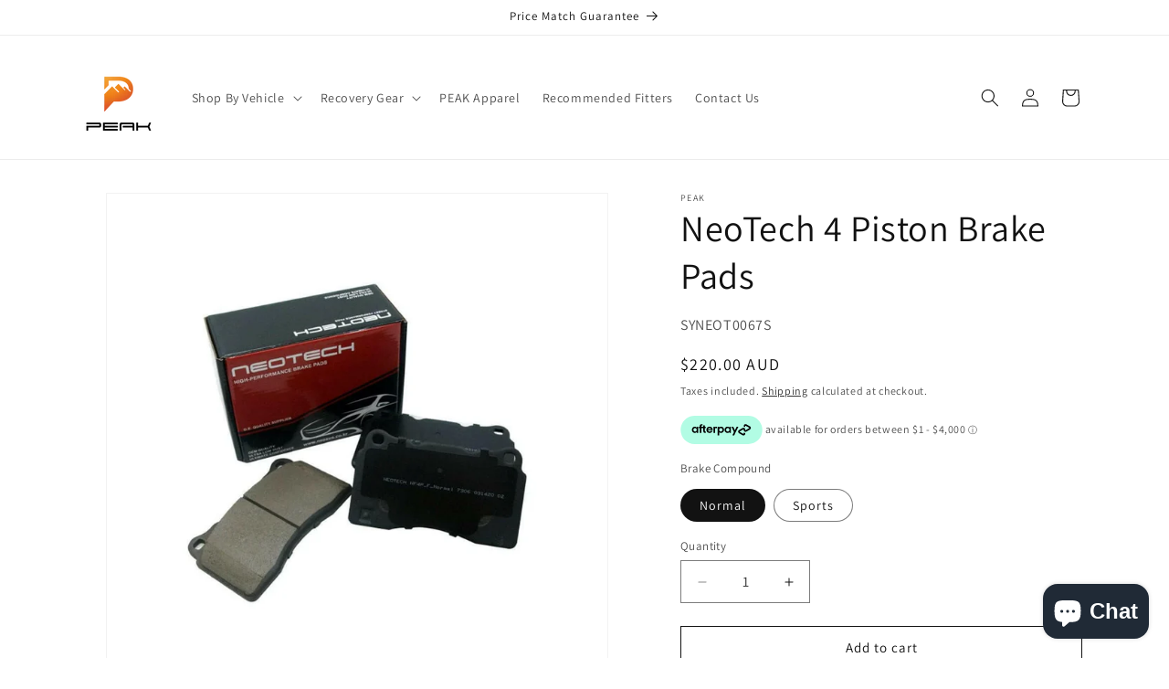

--- FILE ---
content_type: application/javascript; charset=utf-8
request_url: https://gtm.gropulse.com/get_script?shop=ssangyongtunging.myshopify.com
body_size: 26
content:

  (function(){
    if (location.pathname.includes('/thank_you') || location.pathname.includes('/thank-you')) {
      var script = document.createElement("script");
      script.type = "text/javascript";
      script.src = "https://gtm.gropulse.com/get_purchase_page_script?shop=ssangyongtunging.myshopify.com";
      document.getElementsByTagName("head")[0].appendChild(script);
    }
  })();
  